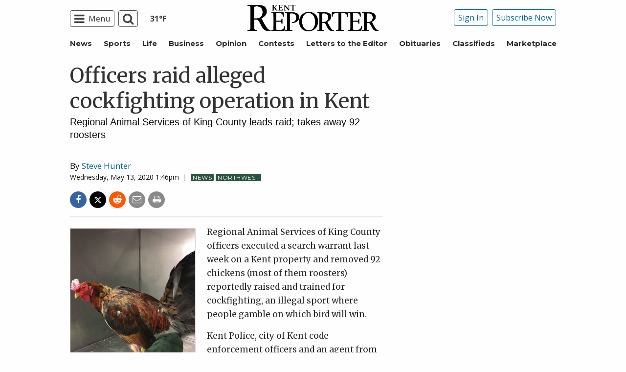

--- FILE ---
content_type: text/html; charset=utf-8
request_url: https://www.google.com/recaptcha/api2/aframe
body_size: 264
content:
<!DOCTYPE HTML><html><head><meta http-equiv="content-type" content="text/html; charset=UTF-8"></head><body><script nonce="u-xrkirLEgaGWGrfgediWg">/** Anti-fraud and anti-abuse applications only. See google.com/recaptcha */ try{var clients={'sodar':'https://pagead2.googlesyndication.com/pagead/sodar?'};window.addEventListener("message",function(a){try{if(a.source===window.parent){var b=JSON.parse(a.data);var c=clients[b['id']];if(c){var d=document.createElement('img');d.src=c+b['params']+'&rc='+(localStorage.getItem("rc::a")?sessionStorage.getItem("rc::b"):"");window.document.body.appendChild(d);sessionStorage.setItem("rc::e",parseInt(sessionStorage.getItem("rc::e")||0)+1);localStorage.setItem("rc::h",'1768982957055');}}}catch(b){}});window.parent.postMessage("_grecaptcha_ready", "*");}catch(b){}</script></body></html>

--- FILE ---
content_type: text/css
request_url: https://www.kentreporter.com/wp-content/plugins/marketplace-shortcode-block/css/marketplace.css?ver=6.8.3
body_size: 672
content:
.marketplace-section{
    margin-bottom:20px;
}
.marketplace-section .button.next{
    border: 1px solid #3d4346;
    color: #016496;
    font-family: "Open Sans", "Helvetica Neue", Helvetica, Roboto, Arial, sans-serif;
    margin: 20px 0;
    font-size: 0.9rem;
    font-weight: 600;
}
.marketplace-section-header{
    display:flex;
    justify-content: space-between;
    align-items: flex-end;
    border-bottom: 2px solid #e0e0e0;
}
.marketplace-section-title, .marketplace-section-title > a{
    font-family: "Montserrat", "Helvetica Neue", Helvetica, Roboto, Arial, sans-serif;
    font-size: 20px;
    font-weight: bold;
}
.marketplace-section-ad{
    font-size: 20px;
    text-align: center;
    font-weight: bold;
    display: block;
    align-items: end;
}
.marketplace-section-ad > p{
    display: none;
}
.marketplace-section-ad > span{
    font-size: 12px;
    font-weight: normal;
}
.marketplace-section-ad > img{
    margin:0;
    margin-bottom:2px;
    display: block;
    border:1px solid #e2e2e2;
}
.marketplace-row{
    border-radius: 5px;
    display:flex;
    flex-direction: row;
    /*justify-content: space-evenly;*/
}
.marketplace-row-item-wrapper{
    width:100%;
    margin:10px;
}
.marketplace-row-item{
    background: #fcfcfc;
    border: 1px solid #efefef;
    /*box-shadow: 1px 1px 10px #AEAEAE;*/
    border-radius: 5px;
    overflow:hidden;
    height:100%;
    display: flex;
    flex-direction: column;
    align-items: stretch;
}
.marketplace-row-item-text {
    display: flex;
    flex-direction: column;
    height:100%;
}
.marketplace-row-item-image-wrapper{
    position:relative;
}
.marketplace-row-item-image-wrapper > img{
    max-width:100%;
}
.marketplace-row-item-image-wrapper > .rank{
    position: absolute;
    top:0;
    left:0;
    background: black;
    padding: 5px;
    color:white;
}
.marketplace-row-item-title{
    font-family: "Merriweather", "Helvetica Neue", Helvetica, Roboto, Arial, sans-serif;;
    font-size:16px;
    font-weight:bold;
    padding:0 10px;
}
.marketplace-row-item-tag{
    margin: 5px 0;
    padding:0 10px;
}
.marketplace-row-item-description{
    font-size:0.875rem;
    padding-left:10px;
    padding-right:10px;
    padding-bottom:10px;
    flex-grow:1;
    font-family: -apple-system, BlinkMacSystemFont, "Segoe UI", "Roboto", "Oxygen", "Ubuntu", "Cantarell", "Fira Sans", "Droid Sans", "Helvetica Neue", sans-serif;
}
.marketplace-row-item-date{
    font-size:0.8125rem;
    padding-left:10px;
    padding-right:10px;
    padding-bottom:10px;
    font-family: "Open Sans", "Helvetica Neue", Helvetica, Roboto, Arial, sans-serif;
}
.marketplace-divider{
    margin:40px 0;
}
@media (min-width:700px) {
    .marketplace-row-item-wrapper:first-of-type{
        margin-left:0;
    }
    .marketplace-row-item-wrapper:last-of-type{
        margin-right:0;
    }
    .marketplace-row-item-wrapper:first-child:nth-last-child(1),
    .marketplace-row-item-wrapper:first-child:nth-last-child(2),
    .marketplace-row-item-wrapper:first-child:nth-last-child(2) ~ .marketplace-row-item-wrapper,
    .marketplace-row-item-wrapper:first-child:nth-last-child(3),
    .marketplace-row-item-wrapper:first-child:nth-last-child(3) ~ .marketplace-row-item-wrapper {
        max-width:33%;
        justify-content: start;
    }
    .marketplace-row-item-wrapper:first-child:nth-last-child(4),
    .marketplace-row-item-wrapper:first-child:nth-last-child(4) ~ .marketplace-row-item-wrapper {
        max-width:25%;
    }
}
@media (max-width:700px) {
    .marketplace-row{
        flex-direction: column;
    }
    .marketplace-section-header{
        /*flex-direction: column;*/
        /*text-align: center;*/
        /*align-content: center;*/
        justify-content: center;
    }
    .marketplace-divider{
        margin:20px 0;
    }
    .marketplace-section-button-wrapper{
        justify-content: center;
    }
    .marketplace-row-item-wrapper{
        max-width:100%;
    }
}


--- FILE ---
content_type: text/css
request_url: https://www.kentreporter.com/wp-content/plugins/taboola_injection/css/taboola-styles.css?ver=1.0.3
body_size: -32
content:
/* taboola-styles.css */
#taboola-below-article-thumbnails {
    max-width: 64rem;
    display: flex;
    flex-wrap: wrap;
	justify-content: space-evenly;
    margin-left: auto;
    margin-right: auto;
  }
  
  /* Force all child elements to stay at 1em font-size */
  #taboola-below-article-thumbnails * {
    font-size: 1em !important;
    line-height: 1.3em !important; /* optional, but recommended for readability */
  }
  
  /* Constrain images to 250px max width */
/*   #taboola-below-article-thumbnails img {
    max-width: 250px !important;
    height: auto !important;
  } */
  
  #taboola-below-article-thumbnails .trc_rbox_container{
    max-width: 20rem;
	margin: 10px;
  }

--- FILE ---
content_type: application/javascript; charset=utf-8
request_url: https://fundingchoicesmessages.google.com/f/AGSKWxUTlg_2l4lk18Ie5_8N-eOO8FidnC1AiX9ba_gavrjwQl_wOX9vyWBUff0SGB93qPKbD-WLlg6iHEJl6OxS_MysThSE_jrD1SszsSn_OQcfaZA6DcF749VCJ-ciBlt5y9QJ5ZQ_KwW-39bPPV3a-Jmn_blzECcJa7xHYrkZRceA2Wbxe0Dk1UhOt7K5/_/files/ad-/cpmrect./ads/behicon./adnetwork./adlabs.js
body_size: -1291
content:
window['f4a35d80-aa33-44ab-ba0e-16033923d3f5'] = true;